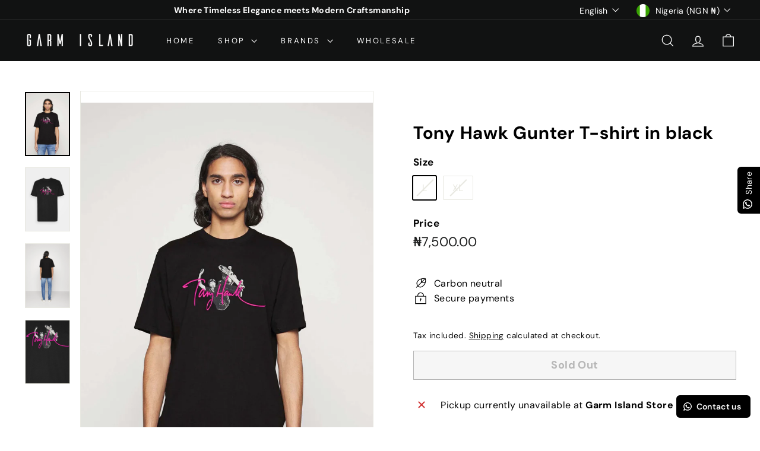

--- FILE ---
content_type: text/javascript
request_url: https://garmisland.com/cdn/shop/t/7/assets/theme-editor-event-handler-mixin.js?v=114462069356338668731743692072
body_size: -82
content:
export const ThemeEditorEventHandlerMixin=Base=>class extends Base{connectedCallback(){Shopify.designMode&&(this.boundEventMap=this.createThemeEditorEventMap(),Object.entries(this.boundEventMap).forEach(([event,boundHandler])=>{(event.includes("section")?document:this).addEventListener(event,boundHandler)}),typeof this.onSectionLoad=="function"&&this.onSectionLoad())}disconnectedCallback(){Shopify.designMode&&(Object.entries(this.boundEventMap).forEach(([event,boundHandler])=>{event.includes("section")&&document.removeEventListener(event,boundHandler)}),typeof this.onSectionUnload=="function"&&this.onSectionUnload())}createThemeEditorEventMap(){return["shopify:section:select","shopify:section:deselect","shopify:section:reorder","shopify:block:select","shopify:block:deselect"].reduce((acc,eventName)=>{const methodName=this.convertEventToMethodName(eventName);return typeof this[methodName]=="function"&&(acc[eventName]=this.createEventBoundHandler(this[methodName])),acc},{})}convertEventToMethodName(eventName){const capitalize=str=>str.charAt(0).toUpperCase()+str.slice(1);return`on${eventName.split(":").slice(1).map(capitalize).join("")}`}createEventBoundHandler(handler){return event=>{event.detail&&event.detail.sectionId===this.sectionId&&handler.call(this,event)}}};
//# sourceMappingURL=/cdn/shop/t/7/assets/theme-editor-event-handler-mixin.js.map?v=114462069356338668731743692072
